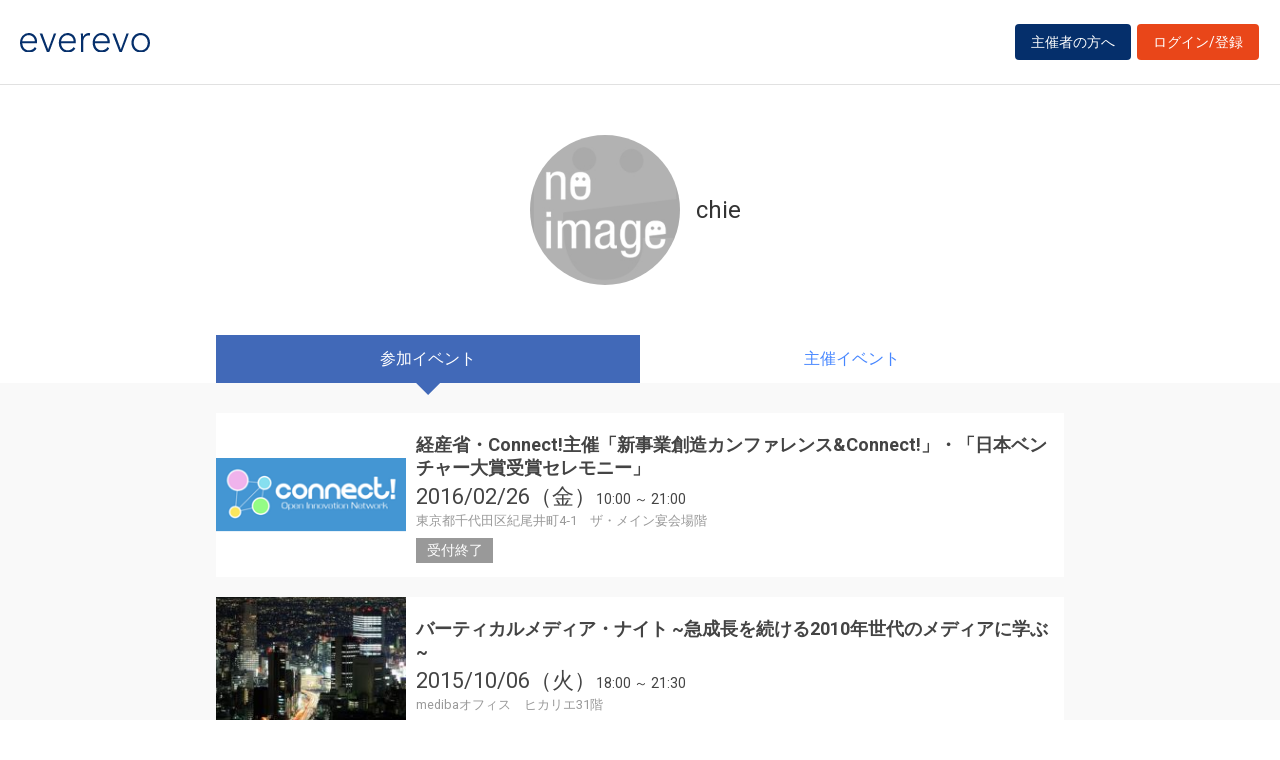

--- FILE ---
content_type: text/html; charset=UTF-8
request_url: https://everevo.com/user/92107
body_size: 19792
content:
<!DOCTYPE html>
<html lang="ja">
    <head>
        <meta charset="UTF-8">
        <meta http-equiv="X-UA-Compatible" content="IE=edge,chrome=1">
        <title>chieさんのイベント一覧</title>
        <meta name="description" content="イベント・セミナー・ライブ・講演会など、集客・チケット販売が簡単にできる管理サイトです。主催者と参加者をつなぐだけでなく、参加者同士のSNSコミュニケーションを創造します。">
        <meta name="viewport" content="width=device-width, initial-scale=1">
        <meta name="facebook-domain-verification" content="kavk2yohz4ewlo64x1ndkscfk77wgp" />
        <meta property="fb:app_id" content="166033490120610" />
        <meta property="og:type" content="website" />
        <meta property="og:title" content="everevo(イベレボ)|イベント・セミナー・チケット販売・集客サービス" />
        <meta property="og:url" content="https://everevo.com" />
        <meta property="og:description" content="イベント・セミナー・ライブ・講演会など、集客・チケット販売が簡単にできる管理サイトです。主催者と参加者をつなぐだけでなく、参加者同士のSNSコミュニケーションを創造します。" />
        <meta property="og:image" content="https://everevo.com/bundles/app/img/everevo_OGP.png" />
                    <link rel="stylesheet" href="/bundles/app/css/bootstrap.css">
            <link rel="stylesheet" href="/theme-chalk/index.css">
            <link rel="stylesheet" href="/css/app.css?v=334041235">
            <link rel="stylesheet" href="/bundles/app/css/style.css?v=796111124">
            <link rel="stylesheet" href="/css/add.css?v=1698868372">
                <link rel="icon" href="favicon.svg" type="image/svg+xml">
    </head>
    <body class="faq user">
            <div class="wrap" id="app">
        <header>
    <div class="drawer" style="display: none"><i></i></div>
    <div class="logo">
        <h1 class="h1"><a href="/"><img src="/img/logo.svg" alt="everevo"><img src="/img/logo-white.svg" alt="everevo" class="white"></a></h1>
    </div>
    <nav class="gmenu" style="display: none">
        <ul>
            <li><a href="/list">イベントをさがす</a></li>
            <li><a href="/feature">主催者の方へ</a></li>
            <li class="has_child"><a href="javascript:void(0)">ユーザーガイド</a>
                <div class="more_menu">
                    <ul>
                                                                        <li><a href="/function">機能一覧</a></li>
                    </ul>
                </div>
            </li>
        </ul>
    </nav>

            <div class="to_login to_editer to_org"><a class="btn btn-warning" href="/feature">主催者の方へ</a></div>
        <div class="to_login to_editer"><a class="btn btn-warning" href="/login">ログイン/登録</a></div>
    
</header>        <main class="user_main">
            <section class="page_header">
              <div class="container flex">
                <div class="inner">
              <h2 class="hd3">
                <div class="profile_wid">
                      <div class="c_img profile_pic" style="background-image: url(https://everevo.s3.amazonaws.com/noimage.jpg);"></div>
                      <span class="profile_name">chie</span>
                                                                                                                                                                                                                                                                                                                                                                                                                                                        </div>
              </h2>
                </div>
              </div>
            </section>
            <section class="content bg_g pb">

            <div class="w_tab">
              <div class="container">
                    <div class="row">
                      <div class="col-sm-12 col-md-9">
                        <ul class="">
                          <li class="active"><a href="/user/92107?open=join">参加イベント</a></li>
                          <li class=""><a href="/user/92107?open=auth">主催イベント</a></li>
                        </ul>
                      </div>
                    </div>
              </div>
            </div>

            <div class="container">
              <div class="row">
                <div class="col-sm-12 col-md-9">
                  <div class="box user_box">

                    <div class="tab-content">

                      <div class="tab-pane active" id="join">
                        <div class="w_item">
                                                            <div class="item done_item">
                                    <a class="item_inner" href="/event/28464">
                                        <div class="item_image c_img"
                                             style="background-image: url(https://everevo.s3.amazonaws.com/events/28464/5f31258a0cefc9e80650b12ab2d60b83.gif);"></div>
                                        <div class="item_content">
                                            <h4 class="item_ttl">経産省・Connect!主催「新事業創造カンファレンス&amp;Connect!」・「日本ベンチャー大賞受賞セレモニー」</h4>
                                            <p class="item_datetime"><span class="date"><i>2016/02/26（金）</i> </span><span class="time">10:00 ～  21:00</span></p>
                                            <p class="item_place">東京都千代田区紀尾井町4‐1　ザ・メイン宴会場階</p>
                                            <p class="item_note">
                                                受付終了                                            </p>
                                        </div>
                                    </a>
                                </div>

                                                            <div class="item done_item">
                                    <a class="item_inner" href="/event/26259">
                                        <div class="item_image c_img"
                                             style="background-image: url(https://everevo.s3.amazonaws.com/events/26259/966ce6d74bc027318d075a8a0aa6ba22.png);"></div>
                                        <div class="item_content">
                                            <h4 class="item_ttl">バーティカルメディア・ナイト
~急成長を続ける2010年世代のメディアに学ぶ~</h4>
                                            <p class="item_datetime"><span class="date"><i>2015/10/06（火）</i> </span><span class="time">18:00 ～  21:30</span></p>
                                            <p class="item_place">medibaオフィス　ヒカリエ31階</p>
                                            <p class="item_note">
                                                受付終了                                            </p>
                                        </div>
                                    </a>
                                </div>

                                                            <div class="item done_item">
                                    <a class="item_inner" href="/event/24153">
                                        <div class="item_image c_img"
                                             style="background-image: url(https://everevo.s3.amazonaws.com/events/24153/e4b50342e009d0972c00981371259520.gif);"></div>
                                        <div class="item_content">
                                            <h4 class="item_ttl">Connect!2015July(参加対象者限定イベント)</h4>
                                            <p class="item_datetime"><span class="date"><i>2015/07/14（火）</i> </span><span class="time">18:00 ～  20:30</span></p>
                                            <p class="item_place">東京都港区六本木 1-6-1 泉ガーデンタワー 3階</p>
                                            <p class="item_note">
                                                受付終了                                            </p>
                                        </div>
                                    </a>
                                </div>

                                                            <div class="item done_item">
                                    <a class="item_inner" href="/event/23132">
                                        <div class="item_image c_img"
                                             style="background-image: url(https://everevo.s3.amazonaws.com/events/23132/27b06e35861e4948cbaeea0aca3535a2.jpg);"></div>
                                        <div class="item_content">
                                            <h4 class="item_ttl">StartUp Nation MeetUp in TOKYO</h4>
                                            <p class="item_datetime"><span class="date"><i>2015/06/09（火）</i> </span><span class="time">19:00 ～  21:30</span></p>
                                            <p class="item_place"></p>
                                            <p class="item_note">
                                                受付終了                                            </p>
                                        </div>
                                    </a>
                                </div>

                                                            <div class="item done_item">
                                    <a class="item_inner" href="/event/22185">
                                        <div class="item_image c_img"
                                             style="background-image: url(https://everevo.s3.amazonaws.com/events/22185/6b880ca312918861a102df959d8bafbe.gif);"></div>
                                        <div class="item_content">
                                            <h4 class="item_ttl">Connect!2015May(参加対象者限定イベント)</h4>
                                            <p class="item_datetime"><span class="date"><i>2015/05/12（火）</i> </span><span class="time">18:00 ～  20:30</span></p>
                                            <p class="item_place">東京都港区六本木 1-6-1 泉ガーデンタワー 3階</p>
                                            <p class="item_note">
                                                受付終了                                            </p>
                                        </div>
                                    </a>
                                </div>

                                                            <div class="item done_item">
                                    <a class="item_inner" href="/event/20883">
                                        <div class="item_image c_img"
                                             style="background-image: url(https://everevo.s3.amazonaws.com/events/20883/34983d4ee376bfd296d0964568249d3e.jpg);"></div>
                                        <div class="item_content">
                                            <h4 class="item_ttl">SAMURAI ISRAEL報告会【大手企業事業開発、ベンチャー企業経営者、投資担当者向け】</h4>
                                            <p class="item_datetime"><span class="date"><i>2015/04/06（月）</i> </span><span class="time">19:00 ～  22:00</span></p>
                                            <p class="item_place"></p>
                                            <p class="item_note">
                                                受付終了                                            </p>
                                        </div>
                                    </a>
                                </div>

                                                            <div class="item done_item">
                                    <a class="item_inner" href="/event/20420">
                                        <div class="item_image c_img"
                                             style="background-image: url(https://everevo.s3.amazonaws.com/events/20420/cc1506b675430ee01c9922e30300e816.gif);"></div>
                                        <div class="item_content">
                                            <h4 class="item_ttl">Connect!2015March(参加対象者限定イベント)</h4>
                                            <p class="item_datetime"><span class="date"><i>2015/03/09（月）</i> </span><span class="time">18:00 ～  20:30</span></p>
                                            <p class="item_place">東京都港区六本木 1-6-1 泉ガーデンタワー 3階</p>
                                            <p class="item_note">
                                                受付終了                                            </p>
                                        </div>
                                    </a>
                                </div>

                                                            <div class="item done_item">
                                    <a class="item_inner" href="/event/18548">
                                        <div class="item_image c_img"
                                             style="background-image: url(https://everevo.s3.amazonaws.com/events/18548/bd2c29bcb791e66be9d9be68fcb7d56d.gif);"></div>
                                        <div class="item_content">
                                            <h4 class="item_ttl">経産省・Connect!主催「新事業創造カンファレンス&amp;Connect!」・「日本ベンチャー大賞表彰式」</h4>
                                            <p class="item_datetime"><span class="date"><i>2015/01/22（木）</i> </span><span class="time">10:00 ～  20:30</span></p>
                                            <p class="item_place">東京都千代田区紀尾井町4‐1　ザ・メイン宴会場階</p>
                                            <p class="item_note">
                                                受付終了                                            </p>
                                        </div>
                                    </a>
                                </div>

                                                            <div class="item done_item">
                                    <a class="item_inner" href="/event/17041">
                                        <div class="item_image c_img"
                                             style="background-image: url(https://everevo.s3.amazonaws.com/events/17041/fa01a6388f184fda6b826a84c738e499.gif);"></div>
                                        <div class="item_content">
                                            <h4 class="item_ttl">Connect!2014Nov(参加対象者限定イベント)</h4>
                                            <p class="item_datetime"><span class="date"><i>2014/11/11（火）</i> </span><span class="time">18:00 ～  20:30</span></p>
                                            <p class="item_place">東京都港区六本木 1-6-1 泉ガーデンタワー 3階</p>
                                            <p class="item_note">
                                                受付終了                                            </p>
                                        </div>
                                    </a>
                                </div>

                                                    </div>
                      </div>

                      <div class="tab-pane " id="auth">

                                                                                                                                                                                                                                                                                                                                                                                                                           
                        <div class="w_item">

                            
                        </div>
                      </div>

                    </div>

                  </div>
                </div>
              </div>
            </div>

            </section>
        </main>
        <footer>
    <div class="footer_content">
        <div class="container">
            <div class="ci">
                <div class="logo"><a href="/"><img src="/img/logo-white.svg" alt=""></a></div>
            </div>
            <div class="footer_link">
                <div class="link_inner">
                    <ul>
                        <li><a href="/list">イベントを探す</a></li>
                        <li><a href="/feature">主催者の方へ</a></li>
                        <li><a href="/inquiry">お問い合わせ</a></li>
                    </ul>
                </div>
                <div class="link_inner">
                    <!--      <h6>ユーザーガイド</h6> -->
                    <ul>
                                                <li><a href="/help">ヘルプ</a></li>
                        <li><a href="/function">機能一覧</a></li>
                        <li><a href="https://www.socialwire.net/" target="_blank">運営会社</a></li>
                    </ul>
                </div>
                <div class="link_inner">
                    <ul>

                        <li><a href="/term">利用規約</a></li>
                        <li><a href="https://www.socialwire.net/privacy" target="_blank">個人情報保護方針</a></li>
                    </ul>
                </div>
                <div class="link_inner">
                    <ul>
                        <li><a href="/transactions">特定商取引法に基づく記載</a></li>
                        <li><a href="/login"><i class="fa fa-sign-in"></i>ログイン/登録</a></li>
                                                                    </ul>
                </div>
            </div>
        </div>
    </div>

    <p class="copyright tx11">Copyright © ソーシャルワイヤー株式会社, All Rights Reserved.</p>
</footer>
    </div>
                                <!-- Global site tag (gtag.js) - Google Analytics -->
            <script async src="https://www.googletagmanager.com/gtag/js?id=UA-6652299-20"></script>
            <script>
                window.dataLayer = window.dataLayer || [];
                function gtag(){dataLayer.push(arguments);}
                gtag('js', new Date());
                gtag('config', 'UA-6652299-20');
            </script>
            <script src="/js/app.js?v=1705676465"></script>
            <script src="/bundles/fosjsrouting/js/router.min.js?v=1351474505"></script>
            <script src="/js/routing?callback=fos.Router.setData"></script>
            <script>
                $(function() {
                    $('.to_menu').click(function(event) {
                        if (!$("aside").has("div.menu_wid").length){
                            window.location.href='/event/attend?menu-open';
                        }
                    });
                });
            </script>
        
    <script src="/bundles/app/js/common.js?v=1635910491"></script>
    <script>
        ELEMENT.locale(ELEMENT.lang.ja);
        new Vue({
            el: '#app',
            data: {
                ev_ttl:"",
                ev_date:"",
            }
        })
    </script>
    </body>
</html>
